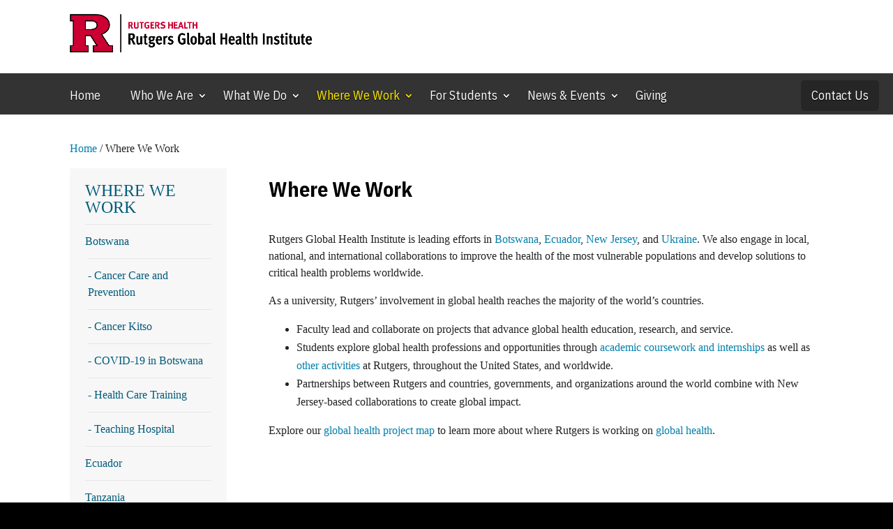

--- FILE ---
content_type: text/html; charset=UTF-8
request_url: https://globalhealth.rutgers.edu/where-we-work/
body_size: 23764
content:
<!DOCTYPE html>
<!--[if IE 6]><html id="ie6" lang="en-US"><![endif]-->
<!--[if IE 7]><html id="ie7" lang="en-US"><![endif]-->
<!--[if IE 8]><html id="ie8" lang="en-US"><![endif]-->
<!--[if !(IE 6) | !(IE 7) | !(IE 8)  ]><!-->
<html lang="en-US">
<!--<![endif]-->
<head>
<!-- Google tag (gtag.js) -->
<script async src="https://www.googletagmanager.com/gtag/js?id=G-RRJFQ9KQR6"></script>
<script>
  window.dataLayer = window.dataLayer || [];
  function gtag(){dataLayer.push(arguments);}
  gtag('js', new Date());

  gtag('config', 'G-RRJFQ9KQR6');
</script>
  <meta charset="UTF-8">
        <meta http-equiv="X-UA-Compatible" content="IE=edge">
  <link rel="pingback" href="https://globalhealth.rutgers.edu/xmlrpc.php">

    <!--[if lt IE 9]>
    <script src="https://globalhealth.rutgers.edu/wp-content/themes/Divi/js/html5.js"></script>
  <![endif]-->

  <script>
    document.documentElement.className = 'js';
  </script>

  <!-- Global site tag (gtag.js) - Google Analytics -->
<script async src="https://www.googletagmanager.com/gtag/js?id=UA-103024496-5"></script>
<script>
    window.dataLayer = window.dataLayer || [];
    function gtag() {
        dataLayer.push(arguments);
    }
    gtag('js', new Date());

    gtag('config', 'UA-103024496-5', { 'anonymize_ip': false } );
</script>
<meta name='robots' content='index, follow, max-image-preview:large, max-snippet:-1, max-video-preview:-1' />
<script type="text/javascript">
			let jqueryParams=[],jQuery=function(r){return jqueryParams=[...jqueryParams,r],jQuery},$=function(r){return jqueryParams=[...jqueryParams,r],$};window.jQuery=jQuery,window.$=jQuery;let customHeadScripts=!1;jQuery.fn=jQuery.prototype={},$.fn=jQuery.prototype={},jQuery.noConflict=function(r){if(window.jQuery)return jQuery=window.jQuery,$=window.jQuery,customHeadScripts=!0,jQuery.noConflict},jQuery.ready=function(r){jqueryParams=[...jqueryParams,r]},$.ready=function(r){jqueryParams=[...jqueryParams,r]},jQuery.load=function(r){jqueryParams=[...jqueryParams,r]},$.load=function(r){jqueryParams=[...jqueryParams,r]},jQuery.fn.ready=function(r){jqueryParams=[...jqueryParams,r]},$.fn.ready=function(r){jqueryParams=[...jqueryParams,r]};</script>
	<!-- This site is optimized with the Yoast SEO plugin v26.7 - https://yoast.com/wordpress/plugins/seo/ -->
	<title>Where We Work |</title>
	<meta name="description" content="Rutgers University&#039;s involvement in global health reaches the majority of the world’s countries. Faculty lead and collaborate on projects that advance global health education, research, and service. Students explore global health professions and opportunities through academic coursework, co-curricular experiences, and volunteer efforts throughout the United States and worldwide. Partnerships between Rutgers and countries, governments, and organizations around the world combine with New Jersey-based collaborations to create global impact." />
	<link rel="canonical" href="https://globalhealth.rutgers.edu/where-we-work/" />
	<meta property="og:locale" content="en_US" />
	<meta property="og:type" content="article" />
	<meta property="og:title" content="Where We Work |" />
	<meta property="og:description" content="Rutgers University&#039;s involvement in global health reaches the majority of the world’s countries. Faculty lead and collaborate on projects that advance global health education, research, and service. Students explore global health professions and opportunities through academic coursework, co-curricular experiences, and volunteer efforts throughout the United States and worldwide. Partnerships between Rutgers and countries, governments, and organizations around the world combine with New Jersey-based collaborations to create global impact." />
	<meta property="og:url" content="https://globalhealth.rutgers.edu/where-we-work/" />
	<meta property="article:publisher" content="https://facebook.com/RutgersGHI" />
	<meta property="article:modified_time" content="2024-06-28T17:25:26+00:00" />
	<meta property="og:image" content="https://globalhealth.rutgers.edu/wp-content/uploads/global-health-events-rutgers-global-health-institute.jpg" />
	<meta property="og:image:width" content="1920" />
	<meta property="og:image:height" content="1281" />
	<meta property="og:image:type" content="image/jpeg" />
	<meta name="twitter:card" content="summary_large_image" />
	<meta name="twitter:site" content="@RutgersGHI" />
	<meta name="twitter:label1" content="Est. reading time" />
	<meta name="twitter:data1" content="3 minutes" />
	<script type="application/ld+json" class="yoast-schema-graph">{"@context":"https://schema.org","@graph":[{"@type":"WebPage","@id":"https://globalhealth.rutgers.edu/where-we-work/","url":"https://globalhealth.rutgers.edu/where-we-work/","name":"Where We Work |","isPartOf":{"@id":"https://globalhealth.rutgers.edu/#website"},"datePublished":"2019-04-03T14:58:07+00:00","dateModified":"2024-06-28T17:25:26+00:00","description":"Rutgers University's involvement in global health reaches the majority of the world’s countries. Faculty lead and collaborate on projects that advance global health education, research, and service. Students explore global health professions and opportunities through academic coursework, co-curricular experiences, and volunteer efforts throughout the United States and worldwide. Partnerships between Rutgers and countries, governments, and organizations around the world combine with New Jersey-based collaborations to create global impact.","breadcrumb":{"@id":"https://globalhealth.rutgers.edu/where-we-work/#breadcrumb"},"inLanguage":"en-US","potentialAction":[{"@type":"ReadAction","target":["https://globalhealth.rutgers.edu/where-we-work/"]}]},{"@type":"BreadcrumbList","@id":"https://globalhealth.rutgers.edu/where-we-work/#breadcrumb","itemListElement":[{"@type":"ListItem","position":1,"name":"Home","item":"https://globalhealth.rutgers.edu/"},{"@type":"ListItem","position":2,"name":"Where We Work"}]},{"@type":"WebSite","@id":"https://globalhealth.rutgers.edu/#website","url":"https://globalhealth.rutgers.edu/","name":"","description":"Rutgers University","potentialAction":[{"@type":"SearchAction","target":{"@type":"EntryPoint","urlTemplate":"https://globalhealth.rutgers.edu/?s={search_term_string}"},"query-input":{"@type":"PropertyValueSpecification","valueRequired":true,"valueName":"search_term_string"}}],"inLanguage":"en-US"}]}</script>
	<!-- / Yoast SEO plugin. -->


<link rel='dns-prefetch' href='//fonts.googleapis.com' />
<link rel="alternate" type="application/rss+xml" title=" &raquo; Feed" href="https://globalhealth.rutgers.edu/feed/" />
<link rel="alternate" type="application/rss+xml" title=" &raquo; Comments Feed" href="https://globalhealth.rutgers.edu/comments/feed/" />
<link rel="alternate" title="oEmbed (JSON)" type="application/json+oembed" href="https://globalhealth.rutgers.edu/wp-json/oembed/1.0/embed?url=https%3A%2F%2Fglobalhealth.rutgers.edu%2Fwhere-we-work%2F" />
<link rel="alternate" title="oEmbed (XML)" type="text/xml+oembed" href="https://globalhealth.rutgers.edu/wp-json/oembed/1.0/embed?url=https%3A%2F%2Fglobalhealth.rutgers.edu%2Fwhere-we-work%2F&#038;format=xml" />
<meta content="Rutgers University Unit/Department Website - Divi Child Theme v.1.0.0" name="generator"/><style id='wp-img-auto-sizes-contain-inline-css' type='text/css'>
img:is([sizes=auto i],[sizes^="auto," i]){contain-intrinsic-size:3000px 1500px}
.menu li.et-hover>ul,.nav li.et-hover>ul{opacity:1!important;visibility:visible!important}.da11y-submenu-show{visibility:visible!important}
.keyboard-outline{outline-style:solid!important;outline-width:2px!important;-webkit-transition:none!important;transition:none!important}a[role=tab].keyboard-outline,button:active.keyboard-outline,button:focus.keyboard-outline,input:active.keyboard-outline,input:focus.keyboard-outline{outline-offset:-5px}.et-search-form input:focus.keyboard-outline{padding-left:15px;padding-right:15px}.et_pb_tab{-webkit-animation:none!important;animation:none!important}.et_pb_scroll_top.et-visible:focus{outline-color:Highlight;outline-style:solid;outline-width:2px}@media (-webkit-min-device-pixel-ratio:0){.et_pb_scroll_top.et-visible:focus{outline-color:-webkit-focus-ring-color;outline-style:auto}}
.et_pb_contact_form_label,.et_pb_search .screen-reader-text,.et_pb_social_media_follow_network_name,.widget_search .screen-reader-text{display:block!important}.da11y-screen-reader-text,.et_pb_contact_form_label,.et_pb_search .screen-reader-text,.et_pb_social_media_follow_network_name,.widget_search .screen-reader-text{clip:rect(1px,1px,1px,1px);-webkit-font-smoothing:subpixel-antialiased;font-family:-apple-system,BlinkMacSystemFont,Segoe UI,Roboto,Oxygen-Sans,Ubuntu,Cantarell,Helvetica Neue,sans-serif;font-size:1em;font-weight:600;height:1px;letter-spacing:normal;line-height:normal;overflow:hidden;position:absolute!important;text-shadow:none;text-transform:none;width:1px}.da11y-screen-reader-text:focus{clip:auto!important;background:#f1f1f1;-webkit-box-shadow:0 0 2px 2px rgba(0,0,0,.6);box-shadow:0 0 2px 2px rgba(0,0,0,.6);color:#00547a;display:block;height:auto;left:5px;padding:15px 23px 14px;text-decoration:none;top:7px;width:auto;z-index:1000000}
/*# sourceURL=wp-img-auto-sizes-contain-inline-css */
</style>
<link rel='stylesheet' id='worldcountries-html5-map-style-css' href='https://globalhealth.rutgers.edu/wp-content/plugins/worldcountrieshtmlmap/static/css/map.css?ver=6.9' type='text/css' media='all' />
<link rel='stylesheet' id='et_monarch-css-css' href='https://globalhealth.rutgers.edu/wp-content/plugins/monarch/css/style.css?ver=1.4.14' type='text/css' media='all' />
<link rel='stylesheet' id='et-gf-open-sans-css' href='https://fonts.googleapis.com/css?family=Open+Sans:400,700' type='text/css' media='all' />
<link rel='stylesheet' id='et-builder-googlefonts-cached-css' href='https://fonts.googleapis.com/css?family=IBM+Plex+Sans+Condensed:100,100italic,200,200italic,300,300italic,regular,italic,500,500italic,600,600italic,700,700italic|Open+Sans:300,300italic,regular,italic,600,600italic,700,700italic,800,800italic&#038;subset=latin,latin-ext,vietnamese,cyrillic,cyrillic-ext,greek,greek-ext&#038;display=swap' type='text/css' media='all' />
<link rel='stylesheet' id='divi-style-parent-css' href='https://globalhealth.rutgers.edu/wp-content/themes/Divi/style-static.min.css?ver=4.27.1' type='text/css' media='all' />
<link rel='stylesheet' id='divi-style-css' href='https://globalhealth.rutgers.edu/wp-content/themes/ru-unit-divi/style.css?ver=4.27.1' type='text/css' media='all' />
<script type="text/javascript" src="https://globalhealth.rutgers.edu/wp-includes/js/jquery/jquery.min.js?ver=3.7.1" id="jquery-core-js"></script>
<script type="text/javascript" src="https://globalhealth.rutgers.edu/wp-includes/js/jquery/jquery-migrate.min.js?ver=3.4.1" id="jquery-migrate-js"></script>
<script type="text/javascript" id="jquery-js-after">
/* <![CDATA[ */
jqueryParams.length&&$.each(jqueryParams,function(e,r){if("function"==typeof r){var n=String(r);n.replace("$","jQuery");var a=new Function("return "+n)();$(document).ready(a)}});
//# sourceURL=jquery-js-after
/* ]]> */
</script>
<script type="text/javascript" src="https://globalhealth.rutgers.edu/wp-content/plugins/worldcountrieshtmlmap/static/js/jquery.nicescroll.js?ver=6.9" id="worldcountries-html5-map-nicescroll-js"></script>
<script type="text/javascript" id="ga_events_main_script-js-extra">
/* <![CDATA[ */
var ga_options = {"link_clicks_delay":"120","gtm":"0","anonymizeip":"0","advanced":"0","snippet_type":"gst","tracking_id":"UA-103024496-5","gtm_id":"","domain":"","scroll_elements":[],"click_elements":[{"name":"rutgers-global-seed-grants-application-2022-button","type":"id","category":"Go to external webpage","action":"click","label":"click button - Apply online by January 28 (Rutgers Global application)","value":"","bounce":"true"},{"name":"rutgers-global-seed-grants-application-2022","type":"id","category":"Go to external webpage","action":"click","label":"click embedded hyperlink - this Qualtrics portal (Rutgers Global application)","value":"","bounce":"true"},{"name":"rutgers-global-grants-webpage","type":"id","category":"Go to external webpage","action":"click","label":"click embedded hyperlink - Click to visit the Rutgers Global Grants webpage","value":"","bounce":"true"},{"name":"seed-grants-2022-app-guidelines","type":"id","category":"Download PDF","action":"click","label":"click embedded hyperlink to download PDF of application guidelines","value":"","bounce":"true"},{"name":"for-students-global-health-experiences-influence-new-grads-direction","type":"id","category":"Go to other RGHI content","action":"click","label":"click button - Read about three grads' experiences","value":"","bounce":"true"},{"name":"story-2021-05-11-what-is-global-health","type":"id","category":"Go to other RGHI content","action":"click","label":"click 'global health' in paragraph - What Is Global Health webpage","value":"","bounce":"true"},{"name":"rawal-in-nepal-a-new-generation-of-health-risks","type":"id","category":"Go to other RGHI content","action":"click","label":"click headline in bio narrative - In Nepal, A New Generation of Health Risks","value":"","bounce":"true"},{"name":"lyons-a-global-demand-for-supply-chain-skills","type":"id","category":"Go to other RGHI content","action":"click","label":"click headline in bio narrative - A Global Demand for Supply Chain Skills","value":"","bounce":"true"},{"name":"lyons-the-world-according-to-covid-19","type":"id","category":"Go to other RGHI content","action":"click","label":"click headline in bio narrative - The World According to COVID-19","value":"","bounce":"true"},{"name":"sule-addressing-barriers-to-surgical-care-in-rural-ghana","type":"id","category":"Go to other RGHI content","action":"click","label":"click headline in bio narrative - Addressing Barriers to Surgical Care in Rural Ghana","value":"","bounce":"true"},{"name":"sule-real-world-of-global-health","type":"id","category":"Go to other RGHI content","action":"click","label":"click headline in bio narrative - Real World of Global Health","value":"","bounce":"true"},{"name":"gennaro-feature","type":"id","category":"Go to other RGHI content","action":"click","label":"click headline in bio narrative - Applying Science Where It's Needed Most","value":"","bounce":"true"},{"name":"subscribe-home","type":"id","category":"Go to newsletter subscription webpage","action":"click","label":"click Subscribe button in CTA","value":"","bounce":"true"},{"name":"where-page-4","type":"id","category":"Pagination","action":"click to next page","label":"click Silver Linings on pg 3","value":"","bounce":"true"},{"name":"where-page-3","type":"id","category":"Pagination","action":"click to next page","label":"click When Global Meets Local on pg 2","value":"","bounce":"true"},{"name":"where-page-2","type":"id","category":"Pagination","action":"click to next page","label":"click Trust Issues on pg 1","value":"","bounce":"true"},{"name":"course-inventory","type":"id","category":"course-inventory","action":"Download","label":"Event Tracking courses link","value":"","bounce":"true"},{"name":"courses","type":"id","category":"View global health courses","action":"Download","label":"Event Tracking courses button","value":"","bounce":"true"}],"download_tracking_type":["pdf","mp3","pptx","docx"],"force_snippet":"none"};
var gaePlaceholders = {"is_front_page":"","page_title":"Where We Work"};
//# sourceURL=ga_events_main_script-js-extra
/* ]]> */
</script>
<script type="text/javascript" src="https://globalhealth.rutgers.edu/wp-content/plugins/wp-google-analytics-events/js/main.js?ver=1.0" id="ga_events_main_script-js"></script>
<link rel="https://api.w.org/" href="https://globalhealth.rutgers.edu/wp-json/" /><link rel="alternate" title="JSON" type="application/json" href="https://globalhealth.rutgers.edu/wp-json/wp/v2/pages/9196" /><link rel="EditURI" type="application/rsd+xml" title="RSD" href="https://globalhealth.rutgers.edu/xmlrpc.php?rsd" />
<meta name="generator" content="WordPress 6.9" />
<link rel='shortlink' href='https://globalhealth.rutgers.edu/?p=9196' />
<meta name="viewport" content="width=device-width, initial-scale=1.0" /><style type="text/css" id="et-social-custom-css">
				 
			</style><script type="text/javascript" src="//cdn.polyfill.io/v2/polyfill.min.js"></script><link href="https://use.fontawesome.com/releases/v5.0.7/css/all.css" rel="stylesheet">

<!-- Global site tag (gtag.js) - Google Analytics -->
<script async src="https://www.googletagmanager.com/gtag/js?id=UA-103024496-5"></script>
<script>
  window.dataLayer = window.dataLayer || [];
  function gtag(){dataLayer.push(arguments);}
  gtag('js', new Date());

  gtag('config', 'UA-103024496-5');
</script>


<script>
jQuery(function($){
    $('.et_pb_accordion .et_pb_toggle_open').addClass('et_pb_toggle_close').removeClass('et_pb_toggle_open');
    $('.et_pb_accordion .et_pb_toggle').click(function() {    
      $this = $(this);
      setTimeout(function(){
      $this.closest('.et_pb_accordion').removeClass('et_pb_accordion_toggling');     
},700);
    });
});
</script>

<link rel="icon" href="https://globalhealth.rutgers.edu/wp-content/uploads/cropped-Rutgers-R-Shield-1-3-32x32.png" sizes="32x32" />
<link rel="icon" href="https://globalhealth.rutgers.edu/wp-content/uploads/cropped-Rutgers-R-Shield-1-3-192x192.png" sizes="192x192" />
<link rel="apple-touch-icon" href="https://globalhealth.rutgers.edu/wp-content/uploads/cropped-Rutgers-R-Shield-1-3-180x180.png" />
<meta name="msapplication-TileImage" content="https://globalhealth.rutgers.edu/wp-content/uploads/cropped-Rutgers-R-Shield-1-3-270x270.png" />
<style id="et-divi-customizer-global-cached-inline-styles">body,.et_pb_column_1_2 .et_quote_content blockquote cite,.et_pb_column_1_2 .et_link_content a.et_link_main_url,.et_pb_column_1_3 .et_quote_content blockquote cite,.et_pb_column_3_8 .et_quote_content blockquote cite,.et_pb_column_1_4 .et_quote_content blockquote cite,.et_pb_blog_grid .et_quote_content blockquote cite,.et_pb_column_1_3 .et_link_content a.et_link_main_url,.et_pb_column_3_8 .et_link_content a.et_link_main_url,.et_pb_column_1_4 .et_link_content a.et_link_main_url,.et_pb_blog_grid .et_link_content a.et_link_main_url,body .et_pb_bg_layout_light .et_pb_post p,body .et_pb_bg_layout_dark .et_pb_post p{font-size:16px}.et_pb_slide_content,.et_pb_best_value{font-size:18px}body{color:#222222}h1,h2,h3,h4,h5,h6{color:#000000}body{line-height:1.5em}body,.et_pb_column_1_2 .et_quote_content blockquote cite,.et_pb_column_1_2 .et_link_content a.et_link_main_url,.et_pb_column_1_3 .et_quote_content blockquote cite,.et_pb_column_3_8 .et_quote_content blockquote cite,.et_pb_column_1_4 .et_quote_content blockquote cite,.et_pb_blog_grid .et_quote_content blockquote cite,.et_pb_column_1_3 .et_link_content a.et_link_main_url,.et_pb_column_3_8 .et_link_content a.et_link_main_url,.et_pb_column_1_4 .et_link_content a.et_link_main_url,.et_pb_blog_grid .et_link_content a.et_link_main_url,body .et_pb_bg_layout_light .et_pb_post p,body .et_pb_bg_layout_dark .et_pb_post p{font-weight:400}.et_pb_slide_content,.et_pb_best_value{font-weight:400}#et_search_icon:hover,.mobile_menu_bar:before,.mobile_menu_bar:after,.et_toggle_slide_menu:after,.et-social-icon a:hover,.et_pb_sum,.et_pb_pricing li a,.et_pb_pricing_table_button,.et_overlay:before,.entry-summary p.price ins,.et_pb_member_social_links a:hover,.et_pb_widget li a:hover,.et_pb_filterable_portfolio .et_pb_portfolio_filters li a.active,.et_pb_filterable_portfolio .et_pb_portofolio_pagination ul li a.active,.et_pb_gallery .et_pb_gallery_pagination ul li a.active,.wp-pagenavi span.current,.wp-pagenavi a:hover,.nav-single a,.tagged_as a,.posted_in a{color:#007fac}.et_pb_contact_submit,.et_password_protected_form .et_submit_button,.et_pb_bg_layout_light .et_pb_newsletter_button,.comment-reply-link,.form-submit .et_pb_button,.et_pb_bg_layout_light .et_pb_promo_button,.et_pb_bg_layout_light .et_pb_more_button,.et_pb_contact p input[type="checkbox"]:checked+label i:before,.et_pb_bg_layout_light.et_pb_module.et_pb_button{color:#007fac}.footer-widget h4{color:#007fac}.et-search-form,.nav li ul,.et_mobile_menu,.footer-widget li:before,.et_pb_pricing li:before,blockquote{border-color:#007fac}.et_pb_counter_amount,.et_pb_featured_table .et_pb_pricing_heading,.et_quote_content,.et_link_content,.et_audio_content,.et_pb_post_slider.et_pb_bg_layout_dark,.et_slide_in_menu_container,.et_pb_contact p input[type="radio"]:checked+label i:before{background-color:#007fac}a{color:#007fac}#main-header .nav li ul{background-color:#727272}.et_secondary_nav_enabled #page-container #top-header{background-color:#ffffff!important}#et-secondary-nav li ul{background-color:#ffffff}.et_header_style_centered .mobile_nav .select_page,.et_header_style_split .mobile_nav .select_page,.et_nav_text_color_light #top-menu>li>a,.et_nav_text_color_dark #top-menu>li>a,#top-menu a,.et_mobile_menu li a,.et_nav_text_color_light .et_mobile_menu li a,.et_nav_text_color_dark .et_mobile_menu li a,#et_search_icon:before,.et_search_form_container input,span.et_close_search_field:after,#et-top-navigation .et-cart-info{color:#ffffff}.et_search_form_container input::-moz-placeholder{color:#ffffff}.et_search_form_container input::-webkit-input-placeholder{color:#ffffff}.et_search_form_container input:-ms-input-placeholder{color:#ffffff}#top-header,#top-header a,#et-secondary-nav li li a,#top-header .et-social-icon a:before{font-size:16px}#top-menu li a{font-size:18px}body.et_vertical_nav .container.et_search_form_container .et-search-form input{font-size:18px!important}#top-menu li a,.et_search_form_container input{font-weight:bold;font-style:normal;text-transform:none;text-decoration:none}.et_search_form_container input::-moz-placeholder{font-weight:bold;font-style:normal;text-transform:none;text-decoration:none}.et_search_form_container input::-webkit-input-placeholder{font-weight:bold;font-style:normal;text-transform:none;text-decoration:none}.et_search_form_container input:-ms-input-placeholder{font-weight:bold;font-style:normal;text-transform:none;text-decoration:none}#main-footer{background-color:#1a1a1a}#footer-widgets .footer-widget a,#footer-widgets .footer-widget li a,#footer-widgets .footer-widget li a:hover{color:#999999}#main-footer .footer-widget h4,#main-footer .widget_block h1,#main-footer .widget_block h2,#main-footer .widget_block h3,#main-footer .widget_block h4,#main-footer .widget_block h5,#main-footer .widget_block h6{color:#ffffff}.footer-widget li:before{border-color:#333333}.footer-widget,.footer-widget li,.footer-widget li a,#footer-info{font-size:14px}.footer-widget .et_pb_widget div,.footer-widget .et_pb_widget ul,.footer-widget .et_pb_widget ol,.footer-widget .et_pb_widget label{line-height:1.7em}#et-footer-nav{background-color:#000000}.bottom-nav,.bottom-nav a,.bottom-nav li.current-menu-item a{color:#ffffff}#et-footer-nav .bottom-nav li.current-menu-item a{color:#ffffff}.bottom-nav,.bottom-nav a{font-size:27px}#footer-bottom .et-social-icon a{color:#ffffff}h1,h2,h3,h4,h5,h6,.et_quote_content blockquote p,.et_pb_slide_description .et_pb_slide_title{font-weight:bold;font-style:normal;text-transform:none;text-decoration:none}@media only screen and (min-width:981px){.et_pb_section{padding:2% 0}.et_pb_fullwidth_section{padding:0}.et_pb_row{padding:1% 0}#main-footer .footer-widget h4,#main-footer .widget_block h1,#main-footer .widget_block h2,#main-footer .widget_block h3,#main-footer .widget_block h4,#main-footer .widget_block h5,#main-footer .widget_block h6{font-size:16px}.et_header_style_left #et-top-navigation,.et_header_style_split #et-top-navigation{padding:20px 0 0 0}.et_header_style_left #et-top-navigation nav>ul>li>a,.et_header_style_split #et-top-navigation nav>ul>li>a{padding-bottom:20px}.et_header_style_split .centered-inline-logo-wrap{width:39px;margin:-39px 0}.et_header_style_split .centered-inline-logo-wrap #logo{max-height:39px}.et_pb_svg_logo.et_header_style_split .centered-inline-logo-wrap #logo{height:39px}.et_header_style_centered #top-menu>li>a{padding-bottom:7px}.et_header_style_slide #et-top-navigation,.et_header_style_fullscreen #et-top-navigation{padding:11px 0 11px 0!important}.et_header_style_centered #main-header .logo_container{height:39px}#logo{max-height:50%}.et_pb_svg_logo #logo{height:50%}.et_header_style_centered.et_hide_primary_logo #main-header:not(.et-fixed-header) .logo_container,.et_header_style_centered.et_hide_fixed_logo #main-header.et-fixed-header .logo_container{height:7.02px}.et_fixed_nav #page-container .et-fixed-header#top-header{background-color:#ffffff!important}.et_fixed_nav #page-container .et-fixed-header#top-header #et-secondary-nav li ul{background-color:#ffffff}.et-fixed-header #top-menu a,.et-fixed-header #et_search_icon:before,.et-fixed-header #et_top_search .et-search-form input,.et-fixed-header .et_search_form_container input,.et-fixed-header .et_close_search_field:after,.et-fixed-header #et-top-navigation .et-cart-info{color:#ffffff!important}.et-fixed-header .et_search_form_container input::-moz-placeholder{color:#ffffff!important}.et-fixed-header .et_search_form_container input::-webkit-input-placeholder{color:#ffffff!important}.et-fixed-header .et_search_form_container input:-ms-input-placeholder{color:#ffffff!important}}@media only screen and (min-width:1350px){.et_pb_row{padding:13px 0}.et_pb_section{padding:27px 0}.single.et_pb_pagebuilder_layout.et_full_width_page .et_post_meta_wrapper{padding-top:40px}.et_pb_fullwidth_section{padding:0}}h1,h1.et_pb_contact_main_title,.et_pb_title_container h1{font-weight:600}h2,.product .related h2,.et_pb_column_1_2 .et_quote_content blockquote p{font-weight:600}h3{font-weight:600}h4,.et_pb_circle_counter h3,.et_pb_number_counter h3,.et_pb_column_1_3 .et_pb_post h2,.et_pb_column_1_4 .et_pb_post h2,.et_pb_blog_grid h2,.et_pb_column_1_3 .et_quote_content blockquote p,.et_pb_column_3_8 .et_quote_content blockquote p,.et_pb_column_1_4 .et_quote_content blockquote p,.et_pb_blog_grid .et_quote_content blockquote p,.et_pb_column_1_3 .et_link_content h2,.et_pb_column_3_8 .et_link_content h2,.et_pb_column_1_4 .et_link_content h2,.et_pb_blog_grid .et_link_content h2,.et_pb_column_1_3 .et_audio_content h2,.et_pb_column_3_8 .et_audio_content h2,.et_pb_column_1_4 .et_audio_content h2,.et_pb_blog_grid .et_audio_content h2,.et_pb_column_3_8 .et_pb_audio_module_content h2,.et_pb_column_1_3 .et_pb_audio_module_content h2,.et_pb_gallery_grid .et_pb_gallery_item h3,.et_pb_portfolio_grid .et_pb_portfolio_item h2,.et_pb_filterable_portfolio_grid .et_pb_portfolio_item h2{font-weight:600}h5{font-weight:600}h6{font-weight:600}.et_pb_slide_description .et_pb_slide_title{font-weight:600}.et_pb_gallery_grid .et_pb_gallery_item h3,.et_pb_portfolio_grid .et_pb_portfolio_item h2,.et_pb_filterable_portfolio_grid .et_pb_portfolio_item h2,.et_pb_column_1_4 .et_pb_audio_module_content h2{font-weight:600}	h1,h2,h3,h4,h5,h6{font-family:'IBM Plex Sans Condensed',Helvetica,Arial,Lucida,sans-serif}body,input,textarea,select{font-family:'Georgia',Georgia,"Times New Roman",serif}.et_pb_button{font-family:'Open Sans',Helvetica,Arial,Lucida,sans-serif;font-weight:300}#main-header,#et-top-navigation{font-family:'IBM Plex Sans Condensed',Helvetica,Arial,Lucida,sans-serif}#top-header .container{font-family:'Open Sans',Helvetica,Arial,Lucida,sans-serif;font-weight:300}input.asp_school_checkbox{pointer-events:none}@media only screen and (min-width:981px){.archive .et_pb_row.et_pb_row_1.et_pb_row_1-4_3-4{display:grid;grid-template-columns:300px 1fr;gap:30px}}#main-header>.container{max-width:100%!important;width:100%!important;padding-left:0!important;padding-right:0!important}#main-header .logo_container img#logo{content:url('https://globalhealth.rutgers.edu/wp-content/uploads/RHRGHI_H_RED_BLACK_RGB.png')!important;max-height:55px!important;height:55px!important;width:auto!important;margin:0!important;padding:0!important}#main-header .logo_container{padding-top:20px!important;padding-bottom:0px!important;padding-left:100px!important;margin:0!important}#main-header{padding-top:0!important;padding-bottom:0!important;min-height:40px!important;height:auto!important;background-color:#ffffff!important}#main-header .site-title{font-family:'IBM Plex Sans Condensed',sans-serif!important;font-size:1.1rem!important;font-weight:600!important;line-height:1.2!important;padding-left:10px!important;color:#cc0033!important;margin:0!important}#et-top-navigation{width:100%!important}#et-top-navigation .container,#top-menu-nav{max-width:100%!important;width:100%!important;padding-left:80px!important;padding-right:20px!important}#et-top-navigation nav,#et-top-menu,#et_mobile_nav_menu{max-width:100%!important;width:100%!important}#et-info,#et-info a{font-family:'IBM Plex Sans Condensed',sans-serif!important;font-size:14px!important;font-weight:400!important;letter-spacing:0.3px}.archive div.asp_sb.asp_sb_1.searchsettings form,.archive div.asp_sb.asp_sb_1.searchsettings form,.archive div.asp_sb.asp_sb_1.searchsettings form{display:grid}#ajaxsearchprosettings1_1.searchsettings .asp_option_inner .asp_option_checkbox:after,#ajaxsearchprosettings1_2.searchsettings .asp_option_inner .asp_option_checkbox:after,#ajaxsearchprobsettings1_1.searchsettings .asp_option_inner .asp_option_checkbox:after,#ajaxsearchprobsettings1_2.searchsettings .asp_option_inner .asp_option_checkbox:after,div.asp_sb.asp_sb_1.searchsettings .asp_option_inner .asp_option_checkbox:after,div.asp_s.asp_s_1.searchsettings .asp_option_inner .asp_option_checkbox:after{display:none!important}.categoryfilter.asp_sett_scroll{gap:5px;display:grid}.archive .et_pb_column.et_pb_column_3_4.et_pb_column_2.et_pb_css_mix_blend_mode_passthrough{width:100%!important}.archive .et_pb_row.et_pb_row_1.et_pb_row_1-4_3-4{display:grid;gap:30px}div#nav_menu-39{min-width:250px}.archive div.asp_w.asp_sb.searchsettings .asp_option_inner{background:none}.asp_option_cat.asp_option.asp_option{gap:10px;display:flex;background:none}div.results{display:block!important;visibility:visible!important;opacity:1!important}div.asp_w.asp_s.searchsettings .asp_label,div.asp_w.asp_sb.searchsettings .asp_label{display:flex;align-items:flex-start;margin-bottom:5px;gap:10px}div.asp_w.asp_s.searchsettings input[type=radio],div.asp_w.asp_sb.searchsettings input[type=radio]{margin-top:6px}div.asp_w.asp_s.searchsettings .asp_label,div.asp_w.asp_sb.searchsettings .asp_label+br{display:none}h2.wsp-pages-title{display:none}@media (max-width:767px){h1.entry-title{font-size:44px!important;padding:0px 0!important}.et_pb_column{margin-bottom:-10px!important}}.et_social_inline.et_social_mobile_on.et_social_inline_top{margin-bottom:0px!important}.et_pb_section{padding:0!important}.et_pb_row.et_pb_row_0{padding-top:0!important}li.indent-menu{margin-left:4px!important}.indent-menu a:before{content:"- "}.homepage-event-list .ru-date-box span.event-day{display:inline-block;font-size:36px;white-space:nowrap;overflow:hidden;max-width:2ch}.event-gallery img{max-width:85%!important}@media only screen and (min-width:768px){.custom_blog .et_pb_post{min-height:510px;max-height:510px}.custom_blog .et_pb_post p{overflow:hidden;display:block;display:-webkit-box;-webkit-line-clamp:6;-webkit-box-orient:vertical;text-overflow:ellipsis}.et_pb_blog_grid .et_pb_image_container img{min-width:100%;max-width:100%;margin-bottom:10px;height:auto}}.wp-caption p.wp-caption-text{float:right!important}.et_pb_post{margin-bottom:20px!important}.jBox-container{width:65%;margin:auto}#footer-widgets .footer-widget .et-social-icons li{margin-left:0px;margin-right:10px;margin-top:18px}.tax-faculty_type article{clear:both;margin:30px 0!important;overflow:hidden}.et_pb_gutters3.et_pb_footer_columns4 .footer-widget .fwidget{margin-bottom:4%}.et_pb_gutters3 .footer-widget{margin:0 1% 5.5% 0!important}.et_pb_gutters3.et_pb_footer_columns4 .footer-widget{width:24%!important}.et_pb_gutters3.et_pb_footer_columns4 .footer-widget .fwidget{margin-bottom:10%}.et-social-icons{float:none}.et-social-facebook a.icon:before{content:"\e093";font-size:24px;color:#fff}.et-social-twitter a.icon:before{content:"\e094";font-size:24px;color:#fff}footer-widget h4{color:white!important}.et_pb_image_container img,.et_pb_post a img{max-width:25%;vertical-align:bottom;text-align:center;float:left;margin-right:3%}.datepicker.dropdown-menu{z-index:1000!important}.datepicker-months table{width:100%}.tribe-events-schedule h2{padding-bottom:0px}.homepage-event-list ul{list-style-type:none}#tribe-events-pg-template{padding-top:35px!important;padding-bottom:30px!important}.homepage-event-list .ru-date-box{width:18%!important}h4{font-weight:400!important;line-height:1.2!important}#tribe-events-content a,.tribe-events-event-meta a{color:#0ea0d7;text-decoration:none}.tribe-events-calendar td.tribe-events-present div[id*=tribe-events-daynum-],.tribe-events-calendar td.tribe-events-present div[id*=tribe-events-daynum-]>a{color:#fff!important}h3.tribe-events-month-event-title{color:#333!important}#tribe-events-content a,.tribe-events-event-meta a{color:#000!important}.tribe-events-calendar tr{background-color:#fff!important}#tribe-events .tribe-events-button,.tribe-events-button{background-color:#fff!important}#tribe-bar-form .tribe-bar-submit input[type=submit]{background:#333!important}.tribe-events-othermonth .tribe-events-month-event-title,.tribe-events-othermonth div[id*=tribe-events-daynum-]{opacity:1!important}.breadcrumb{padding-top:5px!important}.et_pb_slider_0 .et_pb_slide .et_pb_slide_description{}@media (max-width:480px){.et_pb_slider_0 .et_pb_slide .et_pb_slide_description{}}h2{font-weight:600!important;padding-bottom:22px}h3{padding-bottom:18px}.et_pb_team_member_image::before{display:none!important}.ru-staff--title{line-height:1.3em}table{border-collapse:collapse;width:40%}th,td{padding:8px;text-align:left;border-bottom:1px solid #ddd}tr:nth-child(even){background-color:#f2f2f2}tr:hover{background-color:#f5f5f5}#main-header .site-title span{padding-top:12px!important}h1:first-of-type{margin-top:15px;padding-bottom:15px;font-weight:bold}.ru-quote--narrow{}.ru-quote--narrow blockquote,.ru-quote--wide blockquote{border:0;margin:0;padding:0}.ru-quote--wide{border-top:3px double #ddd;border-bottom:3px double #ddd}.ru-quote--narrow blockquote p{padding:1em 0;font-size:20px;font-weight:400}.ru-quote--wide blockquote p{padding:1em 1em 0!important}.ru-quote cite{font-size:14px;color:#777;margin-top:0;padding-top:0}.ru-quote cite:before{content:"— "}.ru-slider--short .et_pb_slide>.et_pb_container{height:370px!important}.ru-slider--short .et_pb_slide_description{width:50%;margin:auto auto auto 50%;padding:0}.ru-slider--short .et_pb_slide_title{text-align:left;font-size:36px}.ru-banner{text-shadow:0 3px 10px rgba(0,0,0,0.2)}.et_pb_contact_submit{vertical-align:middle;color:#fff;Xpadding-right:2em;background-color:#c03;border-color:#c03}.et_pb_contact_submit:hover{color:#fff;background-color:#c03;border-color:#c03}X.et_pb_contact_submit::after{margin-left:0;opacity:1}body.home .breadcrumb{display:none}body.home .et_pb_section.et_pb_section_3{padding:0}.et_pb_team_member_description h4{padding:10px 0;font-size:23px}.et_pb_member_position{padding-bottom:0;color:#555}.et_pb_team_member_image{box-shadow:0 15px 10px -10px rgba(0,0,0,0.25);width:auto;Xpadding:10px;border:10px solid #eee;position:relative}.et_pb_team_member_image::before{content:"";position:absolute;Xtop:10px;Xleft:10px;width:100%;height:100%;box-shadow:inset 0 0 30px rgba(0,0,0,0.2)}.et_pb_team_member_description .fa{color:#ccc}.ds-slider-left.et_pb_slider .et_pb_container{float:left!important}@media (max-width:980px){.ds-slider-left.et_pb_slider .et_pb_container{float:left!important}}.ds-slider-left .et_pb_slide_description{text-align:left!important;padding:35% 8%}.ds-slider-left.et_pb_slider .et_pb_button{float:left!important}@media only screen and (min-width:981px){.et_pb_slider,.et_pb_slider .et_pb_container{height:425px!important}.et_pb_slider,.et_pb_slider .et_pb_slide{max-height:425px}.et_pb_slider .et_pb_slide_description{position:relative;top:25%;padding-top:0!important;padding-bottom:0!important;height:auto!important}.ru-blurb .et_pb_main_blurb_image{vertical-align:middle;Xwidth:240px}.ru-blurb .et-pb-icon-circle-border{box-shadow:0 5px 5px 0 rgba(0,0,0,0.2);border-color:rgba(0,127,172,0.2);background-color:#f5f5f5;border-width:1px;border-radius:50%;padding:25px}.ru-blurb .et_pb_blurb_content{max-width:100%}}.ru-fa .et-pb-icon{font-size:0;width:48px;height:48px;box-sizing:content-box}.ru-fa .et-pb-icon::after{font-family:"FontAwesome"!important;font-size:48px}.ru-fa-handshake-o .et-pb-icon::after{content:"\f2b5"}.ru-fa-briefcase .et-pb-icon::after{content:"\f0b1"}.ru-fa-bolt .et-pb-icon::after{content:"\f0e7"}.ru-fa-heartbeat .et-pb-icon::after{content:"\f21e"}.ru-fa-rocket .et-pb-icon::after{content:"\f135"}.ru-fa-university .et-pb-icon::after{content:"\f19c"}.ru-fa-book .et-pb-icon::after{content:"\f02d"}.ru-fa-handshake .et-pb-icon::after{content:"\f2b5"}.ru-fa-users .et-pb-icon::after{content:"\f0c0"}.ru-partner-logo .et_overlay.et_pb_inline_icon::before{opacity:0}#main-content .container-staff{padding-top:25px!important}#bio-details{float:left;display:inline-block;width:64%;margin:4% 0 10% 0}#bio-photo{float:right;display:inline-block;width:30%;text-align:left;margin-left:6%;margin-bottom:6%}.ru-heading--staff a{color:#007fac;font-weight:400}.ru-staff--name{margin-top:60px}.ru-staff--title{padding-top:10px}#bio-details{margin:0 0 10% 0}#ajaxsearchprobsettings1_1.searchsettings fieldset,#ajaxsearchprobsettings1_2.searchsettings fieldset,div.asp_sb.asp_sb_1.searchsettings fieldset{min-width:0}.asp_item_img{background-position:center}#menu-section-about-us>li:first-child,#menu-section-where-we-work>li:first-child,#menu-section-programs>li:first-child,#menu-section-ru-ready-for-work>li:first-child,#menu-section-get-involved>li:first-child,#menu-section-partners>li:first-child,#menu-section-for-students>li:first-child{margin:0;padding:0;border:0}#menu-section-about-us>li:first-child>a,#menu-section-where-we-work>li:first-child,#menu-section-programs>li:first-child>a,#menu-section-ru-ready-for-work>li:first-child>a,#menu-section-get-involved>li:first-child>a,#menu-section-partners>li:first-child>a,#menu-section-for-students>li:first-child>a{color:#333;font-weight:300;font-size:1.5em;text-transform:uppercase}.widget_nav_menu ul.menu>li.menu-item-has-children>a:before{left:2px}.et_pb_sidebar_0>.widget_nav_menu{padding:20px 22px!important;color:#005b7b!important}.et_pb_sidebar_0>.widget_nav_menu li.current-menu-item a{font-weight:300;color:#000}.ru-slogan p{padding-bottom:0}.ru-slogan a{font-weight:400;color:#fff}.ru-opportunities--list{padding:0 0 23px 1em;line-height:26px;list-style-type:disc}#ru-opportunity--page{padding-top:25px!important}.ru-opportunity--row{width:100%!important}#footer-info,#footer-info a{color:#fff}.breadcrumb{margin:0}.staff-description{margin:30px 0}.et_pb_team_member_image{width:220px!important}@media (max-width:480px){#bio-details{float:left;display:inline-block;width:100%;margin:4% 0 10% 0}#bio-photo{float:left!important;display:inline-block;width:100%!important;text-align:left;margin-left:6%;margin-bottom:6%}}#et-secondary-menu{display:inline-block!important}.ru-search__wrap{margin:0;display:inline-block;width:200px}.site-calendar{vertical-align:baseline;padding-top:8px;padding-bottom:8px;padding-right:12px;float:left}#top-menu li.current-menu-ancestor>a,#top-menu li.current-menu-item>a{opacity:1!important;color:#ffec00}#footer-info a{font-weight:400;color:#ffec00;opacity:1}#footer-info1 a{font-weight:400;color:#ffec00;opacity:1}#footer-info2 a{font-weight:400;color:#ffec00;opacity:1}#footer-info-copyright{color:#fff}#footer-info-rutgers{color:#fff}.ru-search__input{color:#fff!important;background-color:#000000!important}.et-search-form>input{background-color:#000000!important}.et-search-field{background-color:#000000!important}.et_slide_in_menu_container .et-search-field::-moz-placeholder{background-color:#000000!important}.et_slide_in_menu_container .et-search-field::-webkit-input-placeholder{background-color:#000000!important}.et_slide_in_menu_container .et-search-field:-ms-input-placeholder{background-color:#000000!important}.et_pb_sidebar_0>.widget_nav_menu li a{color:#005b7b!important}.ru-cta .et_pb_promo_button.et_pb_button{background-color:#fff!important}.ru-cta .et_pb_promo_button.et_pb_button a{color:#005b7b!important}a.filter-clear{color:#fff!important}#mc_embed_signup .button{background-color:#000!important}label.et_pb_search{border:none!important}#searchform__input{width:calc(70% - 100px)}.tribe-events-calendar td.tribe-events-past div[id*=tribe-events-daynum-],.tribe-events-calendar td.tribe-events-past div[id*=tribe-events-daynum-]>a{color:#000!important}#main-header .site-title{padding:0 25px!important}@media (max-width:840px){#main-header .site-title{width:auto!important;padding-left:20px!important}}@media (max-width:406px){#main-header .site-title{width:auto!important;padding-left:5px!important}}.tribe-common--breakpoint-medium.tribe-events .tribe-events-l-container{margin-top:-60px!important}</style>    <link rel="stylesheet" href="https://use.fontawesome.com/releases/v5.7.0/css/all.css" integrity="sha384-lZN37f5QGtY3VHgisS14W3ExzMWZxybE1SJSEsQp9S+oqd12jhcu+A56Ebc1zFSJ" crossorigin="anonymous">
<style id='global-styles-inline-css' type='text/css'>
:root{--wp--preset--aspect-ratio--square: 1;--wp--preset--aspect-ratio--4-3: 4/3;--wp--preset--aspect-ratio--3-4: 3/4;--wp--preset--aspect-ratio--3-2: 3/2;--wp--preset--aspect-ratio--2-3: 2/3;--wp--preset--aspect-ratio--16-9: 16/9;--wp--preset--aspect-ratio--9-16: 9/16;--wp--preset--color--black: #000000;--wp--preset--color--cyan-bluish-gray: #abb8c3;--wp--preset--color--white: #ffffff;--wp--preset--color--pale-pink: #f78da7;--wp--preset--color--vivid-red: #cf2e2e;--wp--preset--color--luminous-vivid-orange: #ff6900;--wp--preset--color--luminous-vivid-amber: #fcb900;--wp--preset--color--light-green-cyan: #7bdcb5;--wp--preset--color--vivid-green-cyan: #00d084;--wp--preset--color--pale-cyan-blue: #8ed1fc;--wp--preset--color--vivid-cyan-blue: #0693e3;--wp--preset--color--vivid-purple: #9b51e0;--wp--preset--gradient--vivid-cyan-blue-to-vivid-purple: linear-gradient(135deg,rgb(6,147,227) 0%,rgb(155,81,224) 100%);--wp--preset--gradient--light-green-cyan-to-vivid-green-cyan: linear-gradient(135deg,rgb(122,220,180) 0%,rgb(0,208,130) 100%);--wp--preset--gradient--luminous-vivid-amber-to-luminous-vivid-orange: linear-gradient(135deg,rgb(252,185,0) 0%,rgb(255,105,0) 100%);--wp--preset--gradient--luminous-vivid-orange-to-vivid-red: linear-gradient(135deg,rgb(255,105,0) 0%,rgb(207,46,46) 100%);--wp--preset--gradient--very-light-gray-to-cyan-bluish-gray: linear-gradient(135deg,rgb(238,238,238) 0%,rgb(169,184,195) 100%);--wp--preset--gradient--cool-to-warm-spectrum: linear-gradient(135deg,rgb(74,234,220) 0%,rgb(151,120,209) 20%,rgb(207,42,186) 40%,rgb(238,44,130) 60%,rgb(251,105,98) 80%,rgb(254,248,76) 100%);--wp--preset--gradient--blush-light-purple: linear-gradient(135deg,rgb(255,206,236) 0%,rgb(152,150,240) 100%);--wp--preset--gradient--blush-bordeaux: linear-gradient(135deg,rgb(254,205,165) 0%,rgb(254,45,45) 50%,rgb(107,0,62) 100%);--wp--preset--gradient--luminous-dusk: linear-gradient(135deg,rgb(255,203,112) 0%,rgb(199,81,192) 50%,rgb(65,88,208) 100%);--wp--preset--gradient--pale-ocean: linear-gradient(135deg,rgb(255,245,203) 0%,rgb(182,227,212) 50%,rgb(51,167,181) 100%);--wp--preset--gradient--electric-grass: linear-gradient(135deg,rgb(202,248,128) 0%,rgb(113,206,126) 100%);--wp--preset--gradient--midnight: linear-gradient(135deg,rgb(2,3,129) 0%,rgb(40,116,252) 100%);--wp--preset--font-size--small: 13px;--wp--preset--font-size--medium: 20px;--wp--preset--font-size--large: 36px;--wp--preset--font-size--x-large: 42px;--wp--preset--spacing--20: 0.44rem;--wp--preset--spacing--30: 0.67rem;--wp--preset--spacing--40: 1rem;--wp--preset--spacing--50: 1.5rem;--wp--preset--spacing--60: 2.25rem;--wp--preset--spacing--70: 3.38rem;--wp--preset--spacing--80: 5.06rem;--wp--preset--shadow--natural: 6px 6px 9px rgba(0, 0, 0, 0.2);--wp--preset--shadow--deep: 12px 12px 50px rgba(0, 0, 0, 0.4);--wp--preset--shadow--sharp: 6px 6px 0px rgba(0, 0, 0, 0.2);--wp--preset--shadow--outlined: 6px 6px 0px -3px rgb(255, 255, 255), 6px 6px rgb(0, 0, 0);--wp--preset--shadow--crisp: 6px 6px 0px rgb(0, 0, 0);}:root { --wp--style--global--content-size: 823px;--wp--style--global--wide-size: 1080px; }:where(body) { margin: 0; }.wp-site-blocks > .alignleft { float: left; margin-right: 2em; }.wp-site-blocks > .alignright { float: right; margin-left: 2em; }.wp-site-blocks > .aligncenter { justify-content: center; margin-left: auto; margin-right: auto; }:where(.is-layout-flex){gap: 0.5em;}:where(.is-layout-grid){gap: 0.5em;}.is-layout-flow > .alignleft{float: left;margin-inline-start: 0;margin-inline-end: 2em;}.is-layout-flow > .alignright{float: right;margin-inline-start: 2em;margin-inline-end: 0;}.is-layout-flow > .aligncenter{margin-left: auto !important;margin-right: auto !important;}.is-layout-constrained > .alignleft{float: left;margin-inline-start: 0;margin-inline-end: 2em;}.is-layout-constrained > .alignright{float: right;margin-inline-start: 2em;margin-inline-end: 0;}.is-layout-constrained > .aligncenter{margin-left: auto !important;margin-right: auto !important;}.is-layout-constrained > :where(:not(.alignleft):not(.alignright):not(.alignfull)){max-width: var(--wp--style--global--content-size);margin-left: auto !important;margin-right: auto !important;}.is-layout-constrained > .alignwide{max-width: var(--wp--style--global--wide-size);}body .is-layout-flex{display: flex;}.is-layout-flex{flex-wrap: wrap;align-items: center;}.is-layout-flex > :is(*, div){margin: 0;}body .is-layout-grid{display: grid;}.is-layout-grid > :is(*, div){margin: 0;}body{padding-top: 0px;padding-right: 0px;padding-bottom: 0px;padding-left: 0px;}:root :where(.wp-element-button, .wp-block-button__link){background-color: #32373c;border-width: 0;color: #fff;font-family: inherit;font-size: inherit;font-style: inherit;font-weight: inherit;letter-spacing: inherit;line-height: inherit;padding-top: calc(0.667em + 2px);padding-right: calc(1.333em + 2px);padding-bottom: calc(0.667em + 2px);padding-left: calc(1.333em + 2px);text-decoration: none;text-transform: inherit;}.has-black-color{color: var(--wp--preset--color--black) !important;}.has-cyan-bluish-gray-color{color: var(--wp--preset--color--cyan-bluish-gray) !important;}.has-white-color{color: var(--wp--preset--color--white) !important;}.has-pale-pink-color{color: var(--wp--preset--color--pale-pink) !important;}.has-vivid-red-color{color: var(--wp--preset--color--vivid-red) !important;}.has-luminous-vivid-orange-color{color: var(--wp--preset--color--luminous-vivid-orange) !important;}.has-luminous-vivid-amber-color{color: var(--wp--preset--color--luminous-vivid-amber) !important;}.has-light-green-cyan-color{color: var(--wp--preset--color--light-green-cyan) !important;}.has-vivid-green-cyan-color{color: var(--wp--preset--color--vivid-green-cyan) !important;}.has-pale-cyan-blue-color{color: var(--wp--preset--color--pale-cyan-blue) !important;}.has-vivid-cyan-blue-color{color: var(--wp--preset--color--vivid-cyan-blue) !important;}.has-vivid-purple-color{color: var(--wp--preset--color--vivid-purple) !important;}.has-black-background-color{background-color: var(--wp--preset--color--black) !important;}.has-cyan-bluish-gray-background-color{background-color: var(--wp--preset--color--cyan-bluish-gray) !important;}.has-white-background-color{background-color: var(--wp--preset--color--white) !important;}.has-pale-pink-background-color{background-color: var(--wp--preset--color--pale-pink) !important;}.has-vivid-red-background-color{background-color: var(--wp--preset--color--vivid-red) !important;}.has-luminous-vivid-orange-background-color{background-color: var(--wp--preset--color--luminous-vivid-orange) !important;}.has-luminous-vivid-amber-background-color{background-color: var(--wp--preset--color--luminous-vivid-amber) !important;}.has-light-green-cyan-background-color{background-color: var(--wp--preset--color--light-green-cyan) !important;}.has-vivid-green-cyan-background-color{background-color: var(--wp--preset--color--vivid-green-cyan) !important;}.has-pale-cyan-blue-background-color{background-color: var(--wp--preset--color--pale-cyan-blue) !important;}.has-vivid-cyan-blue-background-color{background-color: var(--wp--preset--color--vivid-cyan-blue) !important;}.has-vivid-purple-background-color{background-color: var(--wp--preset--color--vivid-purple) !important;}.has-black-border-color{border-color: var(--wp--preset--color--black) !important;}.has-cyan-bluish-gray-border-color{border-color: var(--wp--preset--color--cyan-bluish-gray) !important;}.has-white-border-color{border-color: var(--wp--preset--color--white) !important;}.has-pale-pink-border-color{border-color: var(--wp--preset--color--pale-pink) !important;}.has-vivid-red-border-color{border-color: var(--wp--preset--color--vivid-red) !important;}.has-luminous-vivid-orange-border-color{border-color: var(--wp--preset--color--luminous-vivid-orange) !important;}.has-luminous-vivid-amber-border-color{border-color: var(--wp--preset--color--luminous-vivid-amber) !important;}.has-light-green-cyan-border-color{border-color: var(--wp--preset--color--light-green-cyan) !important;}.has-vivid-green-cyan-border-color{border-color: var(--wp--preset--color--vivid-green-cyan) !important;}.has-pale-cyan-blue-border-color{border-color: var(--wp--preset--color--pale-cyan-blue) !important;}.has-vivid-cyan-blue-border-color{border-color: var(--wp--preset--color--vivid-cyan-blue) !important;}.has-vivid-purple-border-color{border-color: var(--wp--preset--color--vivid-purple) !important;}.has-vivid-cyan-blue-to-vivid-purple-gradient-background{background: var(--wp--preset--gradient--vivid-cyan-blue-to-vivid-purple) !important;}.has-light-green-cyan-to-vivid-green-cyan-gradient-background{background: var(--wp--preset--gradient--light-green-cyan-to-vivid-green-cyan) !important;}.has-luminous-vivid-amber-to-luminous-vivid-orange-gradient-background{background: var(--wp--preset--gradient--luminous-vivid-amber-to-luminous-vivid-orange) !important;}.has-luminous-vivid-orange-to-vivid-red-gradient-background{background: var(--wp--preset--gradient--luminous-vivid-orange-to-vivid-red) !important;}.has-very-light-gray-to-cyan-bluish-gray-gradient-background{background: var(--wp--preset--gradient--very-light-gray-to-cyan-bluish-gray) !important;}.has-cool-to-warm-spectrum-gradient-background{background: var(--wp--preset--gradient--cool-to-warm-spectrum) !important;}.has-blush-light-purple-gradient-background{background: var(--wp--preset--gradient--blush-light-purple) !important;}.has-blush-bordeaux-gradient-background{background: var(--wp--preset--gradient--blush-bordeaux) !important;}.has-luminous-dusk-gradient-background{background: var(--wp--preset--gradient--luminous-dusk) !important;}.has-pale-ocean-gradient-background{background: var(--wp--preset--gradient--pale-ocean) !important;}.has-electric-grass-gradient-background{background: var(--wp--preset--gradient--electric-grass) !important;}.has-midnight-gradient-background{background: var(--wp--preset--gradient--midnight) !important;}.has-small-font-size{font-size: var(--wp--preset--font-size--small) !important;}.has-medium-font-size{font-size: var(--wp--preset--font-size--medium) !important;}.has-large-font-size{font-size: var(--wp--preset--font-size--large) !important;}.has-x-large-font-size{font-size: var(--wp--preset--font-size--x-large) !important;}
/*# sourceURL=global-styles-inline-css */
</style>
<style id='wp-block-library-inline-css' type='text/css'>
:root{--wp-block-synced-color:#7a00df;--wp-block-synced-color--rgb:122,0,223;--wp-bound-block-color:var(--wp-block-synced-color);--wp-editor-canvas-background:#ddd;--wp-admin-theme-color:#007cba;--wp-admin-theme-color--rgb:0,124,186;--wp-admin-theme-color-darker-10:#006ba1;--wp-admin-theme-color-darker-10--rgb:0,107,160.5;--wp-admin-theme-color-darker-20:#005a87;--wp-admin-theme-color-darker-20--rgb:0,90,135;--wp-admin-border-width-focus:2px}@media (min-resolution:192dpi){:root{--wp-admin-border-width-focus:1.5px}}.wp-element-button{cursor:pointer}:root .has-very-light-gray-background-color{background-color:#eee}:root .has-very-dark-gray-background-color{background-color:#313131}:root .has-very-light-gray-color{color:#eee}:root .has-very-dark-gray-color{color:#313131}:root .has-vivid-green-cyan-to-vivid-cyan-blue-gradient-background{background:linear-gradient(135deg,#00d084,#0693e3)}:root .has-purple-crush-gradient-background{background:linear-gradient(135deg,#34e2e4,#4721fb 50%,#ab1dfe)}:root .has-hazy-dawn-gradient-background{background:linear-gradient(135deg,#faaca8,#dad0ec)}:root .has-subdued-olive-gradient-background{background:linear-gradient(135deg,#fafae1,#67a671)}:root .has-atomic-cream-gradient-background{background:linear-gradient(135deg,#fdd79a,#004a59)}:root .has-nightshade-gradient-background{background:linear-gradient(135deg,#330968,#31cdcf)}:root .has-midnight-gradient-background{background:linear-gradient(135deg,#020381,#2874fc)}:root{--wp--preset--font-size--normal:16px;--wp--preset--font-size--huge:42px}.has-regular-font-size{font-size:1em}.has-larger-font-size{font-size:2.625em}.has-normal-font-size{font-size:var(--wp--preset--font-size--normal)}.has-huge-font-size{font-size:var(--wp--preset--font-size--huge)}.has-text-align-center{text-align:center}.has-text-align-left{text-align:left}.has-text-align-right{text-align:right}.has-fit-text{white-space:nowrap!important}#end-resizable-editor-section{display:none}.aligncenter{clear:both}.items-justified-left{justify-content:flex-start}.items-justified-center{justify-content:center}.items-justified-right{justify-content:flex-end}.items-justified-space-between{justify-content:space-between}.screen-reader-text{border:0;clip-path:inset(50%);height:1px;margin:-1px;overflow:hidden;padding:0;position:absolute;width:1px;word-wrap:normal!important}.screen-reader-text:focus{background-color:#ddd;clip-path:none;color:#444;display:block;font-size:1em;height:auto;left:5px;line-height:normal;padding:15px 23px 14px;text-decoration:none;top:5px;width:auto;z-index:100000}html :where(.has-border-color){border-style:solid}html :where([style*=border-top-color]){border-top-style:solid}html :where([style*=border-right-color]){border-right-style:solid}html :where([style*=border-bottom-color]){border-bottom-style:solid}html :where([style*=border-left-color]){border-left-style:solid}html :where([style*=border-width]){border-style:solid}html :where([style*=border-top-width]){border-top-style:solid}html :where([style*=border-right-width]){border-right-style:solid}html :where([style*=border-bottom-width]){border-bottom-style:solid}html :where([style*=border-left-width]){border-left-style:solid}html :where(img[class*=wp-image-]){height:auto;max-width:100%}:where(figure){margin:0 0 1em}html :where(.is-position-sticky){--wp-admin--admin-bar--position-offset:var(--wp-admin--admin-bar--height,0px)}@media screen and (max-width:600px){html :where(.is-position-sticky){--wp-admin--admin-bar--position-offset:0px}}
/*wp_block_styles_on_demand_placeholder:6975da6922c3a*/
/*# sourceURL=wp-block-library-inline-css */
</style>
</head>

	
	
<body class="wp-singular page-template-default page page-id-9196 page-parent wp-theme-Divi wp-child-theme-ru-unit-divi et_monarch et_pb_button_helper_class et_fullwidth_nav et_non_fixed_nav et_show_nav et_primary_nav_dropdown_animation_fade et_secondary_nav_dropdown_animation_fade et_header_style_left et_pb_footer_columns4 et_cover_background et_pb_gutter osx et_pb_gutters3 et_pb_pagebuilder_layout et_no_sidebar et_divi_theme et-db">
  <div id="page-container">



  


  


    <header id="main-header" data-height-onload="39">
      <div class="container clearfix et_menu_container">
              <div class="logo_container">
          <span class="logo_helper"></span>
          <a href="https://globalhealth.rutgers.edu/">
            <img src="https://globalhealth.rutgers.edu/wp-content/uploads/R_WHITE_block.png" alt="" id="logo" data-height-percentage="50">
                          <span class="site-title"></span>
                      </a>
        </div>
<div class="offcanvas-overlay"></div>
        <div id="et-top-navigation" data-height="39" data-fixed-height="40">
                      <nav id="top-menu-nav">
            <ul id="top-menu" class="nav"><li class="menu-item menu-item-type-post_type menu-item-object-page menu-item-home menu-item-5403"><a href="https://globalhealth.rutgers.edu/">Home</a></li>
<li class="menu-item menu-item-type-custom menu-item-object-custom menu-item-has-children menu-item-7229"><a href="/who-we-are/">Who We Are</a>
<ul class="sub-menu">
	<li class="menu-item menu-item-type-post_type menu-item-object-page menu-item-30917"><a href="https://globalhealth.rutgers.edu/who-we-are/about-us/">About Us</a></li>
	<li class="menu-item menu-item-type-custom menu-item-object-custom menu-item-18309"><a href="/directory/">Directory</a></li>
	<li class="menu-item menu-item-type-post_type menu-item-object-page menu-item-32344"><a href="https://globalhealth.rutgers.edu/who-we-are/collaborators-network/">Collaborators Network</a></li>
	<li class="menu-item menu-item-type-post_type menu-item-object-page menu-item-18308"><a href="https://globalhealth.rutgers.edu/faculty-openings/">Faculty Openings</a></li>
</ul>
</li>
<li class="menu-item menu-item-type-post_type menu-item-object-page menu-item-has-children menu-item-6099"><a href="https://globalhealth.rutgers.edu/what-we-do/">What We Do</a>
<ul class="sub-menu">
	<li class="menu-item menu-item-type-post_type menu-item-object-page menu-item-33982"><a href="https://globalhealth.rutgers.edu/what-we-do/principal-faculty-research/">Principal Faculty Research</a></li>
	<li class="menu-item menu-item-type-post_type menu-item-object-page menu-item-8508"><a href="https://globalhealth.rutgers.edu/what-we-do/what-is-global-health/">What Is Global Health?</a></li>
	<li class="menu-item menu-item-type-post_type menu-item-object-page menu-item-6890"><a href="https://globalhealth.rutgers.edu/what-we-do/focus-areas/">Focus Areas</a></li>
	<li class="menu-item menu-item-type-post_type menu-item-object-page menu-item-13601"><a href="https://globalhealth.rutgers.edu/what-we-do/seed-grants/">Global Health Seed Grants</a></li>
	<li class="menu-item menu-item-type-post_type menu-item-object-page menu-item-8315"><a href="https://globalhealth.rutgers.edu/what-we-do/strategic-plan/">Strategic Plan</a></li>
	<li class="menu-item menu-item-type-post_type menu-item-object-page menu-item-11192"><a href="https://globalhealth.rutgers.edu/what-we-do/annual-report/">Annual Report</a></li>
</ul>
</li>
<li class="menu-item menu-item-type-custom menu-item-object-custom current-menu-item menu-item-has-children menu-item-9222"><a href="/where-we-work/" aria-current="page">Where We Work</a>
<ul class="sub-menu">
	<li class="menu-item menu-item-type-post_type menu-item-object-page menu-item-10075"><a href="https://globalhealth.rutgers.edu/where-we-work/project-map/">Global Health Project Map</a></li>
	<li class="menu-item menu-item-type-post_type menu-item-object-page menu-item-10076"><a href="https://globalhealth.rutgers.edu/where-we-work/project-map-submission-form/">Project Map Submission Form</a></li>
	<li class="menu-item menu-item-type-post_type menu-item-object-page menu-item-11430"><a href="https://globalhealth.rutgers.edu/where-we-work/botswana/">Botswana</a></li>
	<li class="indent-menu menu-item menu-item-type-post_type menu-item-object-page menu-item-13026"><a href="https://globalhealth.rutgers.edu/where-we-work/botswana/cancer-care-and-prevention/">Cancer Care and Prevention</a></li>
	<li class="indent-menu menu-item menu-item-type-post_type menu-item-object-page menu-item-32501"><a href="https://globalhealth.rutgers.edu/where-we-work/botswana/cancer-care-and-prevention/cancer-kitso/">Cancer Kitso</a></li>
	<li class="indent-menu menu-item menu-item-type-post_type menu-item-object-page menu-item-13025"><a href="https://globalhealth.rutgers.edu/where-we-work/botswana/covid-19-in-botswana/">COVID-19 in Botswana</a></li>
	<li class="indent-menu menu-item menu-item-type-post_type menu-item-object-page menu-item-13023"><a href="https://globalhealth.rutgers.edu/where-we-work/botswana/health-care-training/">Health Care Training</a></li>
	<li class="indent-menu menu-item menu-item-type-post_type menu-item-object-page menu-item-13024"><a href="https://globalhealth.rutgers.edu/where-we-work/botswana/teaching-hospital/">Teaching Hospital</a></li>
	<li class="menu-item menu-item-type-post_type menu-item-object-page menu-item-33981"><a href="https://globalhealth.rutgers.edu/where-we-work/ecuador/">Ecuador</a></li>
	<li class="menu-item menu-item-type-post_type menu-item-object-page menu-item-14762"><a href="https://globalhealth.rutgers.edu/where-we-work/new-jersey/">New Jersey</a></li>
	<li class="indent-menu menu-item menu-item-type-post_type menu-item-object-page menu-item-32534"><a href="https://globalhealth.rutgers.edu/where-we-work/new-jersey/resilient-new-jersey/">Resilient New Jersey</a></li>
	<li class="menu-item menu-item-type-post_type menu-item-object-page menu-item-34232"><a href="https://globalhealth.rutgers.edu/where-we-work/tanzania/">Tanzania</a></li>
	<li class="menu-item menu-item-type-post_type menu-item-object-page menu-item-32114"><a href="https://globalhealth.rutgers.edu/where-we-work/ukraine/">Ukraine</a></li>
	<li class="indent-menu menu-item menu-item-type-post_type menu-item-object-page menu-item-32115"><a href="https://globalhealth.rutgers.edu/where-we-work/ukraine/initial-impacts-study/">Initial Impacts Study</a></li>
</ul>
</li>
<li class="menu-item menu-item-type-post_type menu-item-object-page menu-item-has-children menu-item-8488"><a href="https://globalhealth.rutgers.edu/for-students/">For Students</a>
<ul class="sub-menu">
	<li class="menu-item menu-item-type-post_type menu-item-object-page menu-item-8489"><a href="https://globalhealth.rutgers.edu/for-students/academics/">Academics</a></li>
	<li class="menu-item menu-item-type-post_type menu-item-object-page menu-item-10233"><a href="https://globalhealth.rutgers.edu/for-students/getting-involved/">Getting Involved</a></li>
	<li class="menu-item menu-item-type-post_type menu-item-object-page menu-item-17729"><a href="https://globalhealth.rutgers.edu/for-students/career-exploration/">Career Exploration</a></li>
</ul>
</li>
<li class="menu-item menu-item-type-custom menu-item-object-custom menu-item-has-children menu-item-8187"><a href="/events/">News &#038; Events</a>
<ul class="sub-menu">
	<li class="menu-item menu-item-type-custom menu-item-object-custom menu-item-18865"><a href="/events/">Events</a></li>
	<li class="menu-item menu-item-type-post_type menu-item-object-page menu-item-34403"><a href="https://globalhealth.rutgers.edu/global-health-connection/">Global Health Connection</a></li>
	<li class="menu-item menu-item-type-post_type menu-item-object-page menu-item-32689"><a href="https://globalhealth.rutgers.edu/news/">News</a></li>
	<li class="menu-item menu-item-type-post_type menu-item-object-page menu-item-34819"><a href="https://globalhealth.rutgers.edu/champion-in-global-health-awards/">Champion in Global Health Awards</a></li>
	<li class="menu-item menu-item-type-post_type menu-item-object-page menu-item-18864"><a href="https://globalhealth.rutgers.edu/viewpoints-in-global-health-research-guest-faculty-seminar-series/">Seminars</a></li>
	<li class="menu-item menu-item-type-post_type menu-item-object-page menu-item-8341"><a href="https://globalhealth.rutgers.edu/news/subscribe/">Subscribe</a></li>
</ul>
</li>
<li class="menu-item menu-item-type-post_type menu-item-object-page menu-item-13571"><a href="https://globalhealth.rutgers.edu/giving/">Giving</a></li>
<li class="menu-item menu-item-type-post_type menu-item-object-page menu-item-1418"><a href="https://globalhealth.rutgers.edu/contact-us/">Contact Us</a></li>
</ul>            </nav>
          
          
          
          
                      <div class="ru-offcanvas">
          
          <div id="et_mobile_nav_menu">
				<div class="mobile_nav closed">
					<span class="select_page">Select Page</span>
					<span class="mobile_menu_bar mobile_menu_bar_toggle"></span>
				</div>
			</div>
                      </div>
                  </div> <!-- #et-top-navigation -->
      </div> <!-- .container -->
      <div class="et_search_outer">
        <div class="container et_search_form_container">
          <form role="search" method="get" class="et-search-form" action="https://globalhealth.rutgers.edu/">
          <input type="search" class="et-search-field" placeholder="Search &hellip;" value="" name="s" title="Search for:" />          </form>
          <span class="et_close_search_field"></span>
        </div>
      </div>
    </header> <!-- #main-header -->

    <div id="et-main-area">
<div id="main-content">


			
				<article id="post-9196" class="post-9196 page type-page status-publish hentry">

				
					<div class="entry-content">
					<div class="et-l et-l--post">
			<div class="et_builder_inner_content et_pb_gutters3">
		<div class="et_pb_section et_pb_section_1 ru-message-important et_section_regular et_section_transparent" >
				
				
				
				
				
				
				<div class="et_pb_row et_pb_row_0">
				<div class="et_pb_column et_pb_column_4_4 et_pb_column_0  et_pb_css_mix_blend_mode_passthrough et-last-child">
				
				
				
				
				<div class="et_pb_module et_pb_text et_pb_text_0  et_pb_text_align_left et_pb_bg_layout_light">
				
				
				
				
				<div class="et_pb_text_inner"><p><div class="breadcrumb" itemprop="breadcrumb"><span><span><a href="https://globalhealth.rutgers.edu/">Home</a></span> / <span class="breadcrumb_last" aria-current="page">Where We Work</span></span></div></p></div>
			</div>
			</div>
				
				
				
				
			</div>
				
				
			</div><div class="et_pb_section et_pb_section_2 et_section_regular" >
				
				
				
				
				
				
				<div class="et_pb_row et_pb_row_1">
				<div class="et_pb_column et_pb_column_1_4 et_pb_column_1  et_pb_css_mix_blend_mode_passthrough">
				
				
				
				
				<div class="et_pb_module et_pb_sidebar_0 et_pb_widget_area clearfix et_pb_widget_area_left et_pb_bg_layout_light et_pb_sidebar_no_border">
				
				
				
				
				<div id="nav_menu-56" class="et_pb_widget widget_nav_menu"><div class="menu-section-where-we-work-container"><ul id="menu-section-where-we-work" class="menu"><li class="menu-item menu-item-type-post_type menu-item-object-page current-menu-item page_item page-item-9196 current_page_item menu-item-9208"><a href="https://globalhealth.rutgers.edu/where-we-work/" aria-current="page">Where We Work</a></li>
<li class="side-nav-bold menu-item menu-item-type-custom menu-item-object-custom menu-item-13020"><a href="/botswana/">Botswana</a></li>
<li class="indent-menu menu-item menu-item-type-post_type menu-item-object-page menu-item-13019"><a href="https://globalhealth.rutgers.edu/where-we-work/botswana/cancer-care-and-prevention/">Cancer Care and Prevention</a></li>
<li class="indent-menu menu-item menu-item-type-post_type menu-item-object-page menu-item-32502"><a href="https://globalhealth.rutgers.edu/where-we-work/botswana/cancer-care-and-prevention/cancer-kitso/">Cancer Kitso</a></li>
<li class="indent-menu menu-item menu-item-type-post_type menu-item-object-page menu-item-13018"><a href="https://globalhealth.rutgers.edu/where-we-work/botswana/covid-19-in-botswana/">COVID-19 in Botswana</a></li>
<li class="indent-menu menu-item menu-item-type-post_type menu-item-object-page menu-item-13016"><a href="https://globalhealth.rutgers.edu/where-we-work/botswana/health-care-training/">Health Care Training</a></li>
<li class="indent-menu menu-item menu-item-type-post_type menu-item-object-page menu-item-13017"><a href="https://globalhealth.rutgers.edu/where-we-work/botswana/teaching-hospital/">Teaching Hospital</a></li>
<li class="menu-item menu-item-type-post_type menu-item-object-page menu-item-33983"><a href="https://globalhealth.rutgers.edu/where-we-work/ecuador/">Ecuador</a></li>
<li class="menu-item menu-item-type-post_type menu-item-object-page menu-item-34230"><a href="https://globalhealth.rutgers.edu/where-we-work/tanzania/">Tanzania</a></li>
<li class="side-nav-bold menu-item menu-item-type-post_type menu-item-object-page menu-item-14765"><a href="https://globalhealth.rutgers.edu/where-we-work/new-jersey/">New Jersey</a></li>
<li class="indent-menu menu-item menu-item-type-post_type menu-item-object-page menu-item-32531"><a href="https://globalhealth.rutgers.edu/where-we-work/new-jersey/resilient-new-jersey/">Resilient New Jersey</a></li>
<li class="side-nav-bold menu-item menu-item-type-post_type menu-item-object-page menu-item-32090"><a href="https://globalhealth.rutgers.edu/where-we-work/ukraine/">Ukraine</a></li>
<li class="indent-menu menu-item menu-item-type-post_type menu-item-object-page menu-item-32091"><a href="https://globalhealth.rutgers.edu/where-we-work/ukraine/initial-impacts-study/">Initial Impacts Study</a></li>
<li class="side-nav-bold menu-item menu-item-type-post_type menu-item-object-page menu-item-9249"><a href="https://globalhealth.rutgers.edu/where-we-work/project-map/">Project Map</a></li>
<li class="side-nav-bold menu-item menu-item-type-post_type menu-item-object-page menu-item-9218"><a href="https://globalhealth.rutgers.edu/where-we-work/project-map-submission-form/">Project Map Submission Form</a></li>
</ul></div></div>
			</div>
			</div><div class="et_pb_column et_pb_column_3_4 et_pb_column_2  et_pb_css_mix_blend_mode_passthrough et-last-child">
				
				
				
				
				<div class="et_pb_module et_pb_text et_pb_text_1  et_pb_text_align_left et_pb_bg_layout_light">
				
				
				
				
				<div class="et_pb_text_inner"><h1>Where We Work</h1></div>
			</div><div class="et_pb_module et_pb_text et_pb_text_2  et_pb_text_align_left et_pb_bg_layout_light">
				
				
				
				
				<div class="et_pb_text_inner"><p>Rutgers Global Health Institute is leading efforts in <a href="/where-we-work/botswana">Botswana</a>, <a href="/where-we-work/ecuador/">Ecuador</a>, <a href="/where-we-work/new-jersey">New Jersey</a>, and <a href="/where-we-work/ukraine/">Ukraine</a>. We also engage in local, national, and international collaborations to improve the health of the most vulnerable populations and develop solutions to critical health problems worldwide.</p>
<p>As a university, Rutgers’ involvement in global health reaches the majority of the world’s countries.</p>
<ul>
<li>Faculty lead and collaborate on projects that advance global health education, research, and service.</li>
<li>Students explore global health professions and opportunities through <a href="/for-students/academics/">academic coursework and internships</a> as well as <a href="/for-students/getting-involved/">other activities</a> at Rutgers, throughout the United States, and worldwide.</li>
<li>Partnerships between Rutgers and countries, governments, and organizations around the world combine with New Jersey-based collaborations to create global impact.</li>
</ul>
<p>Explore our <a href="/where-we-work/project-map">global health project map</a> to learn more about where Rutgers is working on <a href="/what-we-do/what-is-global-health">global health</a>.</p></div>
			</div>
			</div>
				
				
				
				
			</div>
				
				
			</div>		</div>
	</div>
						</div>

				
				</article>

			

</div>


  <span class="et_pb_scroll_top et-pb-icon"></span>


  <footer id="main-footer">
    
<div class="container">
	<div id="footer-widgets" class="clearfix">
		<div class="footer-widget"><div id="text-4" class="fwidget et_pb_widget widget_text"><h4 class="title">WHO WE ARE</h4>			<div class="textwidget"><p>Rutgers Global Health Institute is a universitywide convener and catalyst. We advance and implement global health efforts across disciplines, schools, and campuses.</p>
</div>
		</div><div id="media_image-2" class="fwidget et_pb_widget widget_media_image"><a href="https://globalhealth.rutgers.edu/"><img width="1508" height="239" src="https://globalhealth.rutgers.edu/wp-content/uploads/RHRGHI_H_WHITE.png" class="image wp-image-33266  attachment-full size-full" alt="Rutgers Global Health Institute logo" style="max-width: 100%; height: auto;" decoding="async" loading="lazy" srcset="https://globalhealth.rutgers.edu/wp-content/uploads/RHRGHI_H_WHITE.png 1508w, https://globalhealth.rutgers.edu/wp-content/uploads/RHRGHI_H_WHITE-1280x203.png 1280w, https://globalhealth.rutgers.edu/wp-content/uploads/RHRGHI_H_WHITE-980x155.png 980w, https://globalhealth.rutgers.edu/wp-content/uploads/RHRGHI_H_WHITE-480x76.png 480w" sizes="auto, (min-width: 0px) and (max-width: 480px) 480px, (min-width: 481px) and (max-width: 980px) 980px, (min-width: 981px) and (max-width: 1280px) 1280px, (min-width: 1281px) 1508px, 100vw" /></a></div></div><div class="footer-widget"><div id="nav_menu-3" class="fwidget et_pb_widget widget_nav_menu"><h4 class="title">WHAT WE DO</h4><div class="menu-footer-what-we-do-container"><ul id="menu-footer-what-we-do" class="menu"><li class="menu-item menu-item-type-post_type menu-item-object-page menu-item-6048"><a href="https://globalhealth.rutgers.edu/what-we-do/focus-areas/">Focus Areas</a></li>
<li class="menu-item menu-item-type-post_type menu-item-object-page menu-item-13603"><a href="https://globalhealth.rutgers.edu/what-we-do/seed-grants/">Global Health Seed Grants</a></li>
<li class="menu-item menu-item-type-post_type menu-item-object-page menu-item-9798"><a href="https://globalhealth.rutgers.edu/what-we-do/strategic-plan/">Strategic Plan</a></li>
</ul></div></div></div><div class="footer-widget"><div id="nav_menu-5" class="fwidget et_pb_widget widget_nav_menu"><h4 class="title">WHERE WE WORK</h4><div class="menu-footer-where-we-work-container"><ul id="menu-footer-where-we-work" class="menu"><li class="menu-item menu-item-type-post_type menu-item-object-page menu-item-9796"><a href="https://globalhealth.rutgers.edu/where-we-work/project-map/">Global Health Project Map</a></li>
<li class="menu-item menu-item-type-post_type menu-item-object-page menu-item-9797"><a href="https://globalhealth.rutgers.edu/where-we-work/project-map-submission-form/">Project Map Submission Form</a></li>
</ul></div></div></div><div class="footer-widget"><div id="text-3" class="fwidget et_pb_widget widget_text"><h4 class="title">CONTACT US</h4>			<div class="textwidget"><p>Rutgers Global Health Institute<br />
112 Paterson Street<br />
New Brunswick, NJ 08901</p>
<p><i class="fa fa-envelope" aria-hidden="true"></i> <a href="mailto:communications@globalhealth.rutgers.edu">Email us</a></p>
<p><a href="https://www.linkedin.com/in/rutgers-global-health-institute-141552384/">Likedin</a></p>
<p><a href="https://twitter.com/Rutgersghi">Twitter</a></p>
<p><a class="icon" href="https://www.linkedin.com/in/rutgers-global-health-institute-141552384/"> </a></p>
</div>
		</div></div>	</div>
</div>


    
        <div id="footer-bottom">
          <div class="container clearfix">
            <p id="footer-info">
              <p style="color: #fff; text-align: center;"><a style="color: #ffec00; font-weight: 400;" href="https://www.rutgers.edu/copyright-information"> Copyright ©2025 Rutgers, The State University of New Jersey</a>. All rights reserved. <a style="color: #ffec00; font-weight: 400;" href="/privacy-policy/">Privacy Policy</a><span style="color: #fff;"> | </span> <a style="color: #ffec00; font-weight: 400;" href="/?s=">Search</a></p> 	 <p style="color: #fff; text-align: center;">Rutgers is an equal access/equal opportunity institution. Individuals with disabilities are encouraged to direct suggestions, comments, or complaints concerning any accessibility issues with Rutgers websites to <a style="color: #ffec00; font-weight: 400;" href="mailto:accessibility@rutgers.edu"> accessibility@rutgers.edu</a> or complete the <a  style="color: #ffec00; font-weight: 400;" href="https://accessibility.rutgers.edu/barrierform">Report Accessibility Barrier / Provide Feedback Form</a>.</p>            </p>
          </div>  <!-- .container -->
        </div>
      </footer> <!-- #main-footer -->
    </div> <!-- #et-main-area -->


  </div> <!-- #page-container -->

  <script type="speculationrules">
{"prefetch":[{"source":"document","where":{"and":[{"href_matches":"/*"},{"not":{"href_matches":["/wp-*.php","/wp-admin/*","/wp-content/uploads/*","/wp-content/*","/wp-content/plugins/*","/wp-content/themes/ru-unit-divi/*","/wp-content/themes/Divi/*","/*\\?(.+)"]}},{"not":{"selector_matches":"a[rel~=\"nofollow\"]"}},{"not":{"selector_matches":".no-prefetch, .no-prefetch a"}}]},"eagerness":"conservative"}]}
</script>
		<div class='asp_hidden_data' id="asp_hidden_data" style="display: none !important;">
			<svg style="position:absolute" height="0" width="0">
				<filter id="aspblur">
					<feGaussianBlur in="SourceGraphic" stdDeviation="4"/>
				</filter>
			</svg>
			<svg style="position:absolute" height="0" width="0">
				<filter id="no_aspblur"></filter>
			</svg>
		</div>
		<script>
jQuery(function($){
	$('document').ready(function() {
		let title = $('.desktop-title span.label--faculty-type').text();
		$('.mobile-only-information .label--faculty-type').html(title);
	});
	
  $('.et_pb_toggle_title').click(function(){
   var $toggle = $(this).closest('.et_pb_toggle');
    if (!$toggle.hasClass('et_pb_accordion_toggling')) {
      var $accordion = $toggle.closest('.et_pb_accordion');
      if ($toggle.hasClass('et_pb_toggle_open')) {
        $accordion.addClass('et_pb_accordion_toggling');
        $toggle.find('.et_pb_toggle_content').slideToggle(700, function() {
          $toggle.removeClass('et_pb_toggle_open').addClass('et_pb_toggle_close');
                                                                               
        });
      }
      setTimeout(function(){
        $accordion.removeClass('et_pb_accordion_toggling');
      }, 750);
    }
  });
});


</script><script type="text/javascript" src="https://globalhealth.rutgers.edu/wp-content/plugins/monarch/js/idle-timer.min.js?ver=1.4.14" id="et_monarch-idle-js"></script>
<script type="text/javascript" id="et_monarch-custom-js-js-extra">
/* <![CDATA[ */
var monarchSettings = {"ajaxurl":"https://globalhealth.rutgers.edu/wp-admin/admin-ajax.php","pageurl":"https://globalhealth.rutgers.edu/where-we-work/","stats_nonce":"fe5068dba8","share_counts":"65a6c25c3c","follow_counts":"469fdbffe0","total_counts":"c5fd2e27bb","media_single":"3bfa7582f8","media_total":"9c5995fcf3","generate_all_window_nonce":"63dc1d1e3e","no_img_message":"No images available for sharing on this page"};
//# sourceURL=et_monarch-custom-js-js-extra
/* ]]> */
</script>
<script type="text/javascript" src="https://globalhealth.rutgers.edu/wp-content/plugins/monarch/js/custom.js?ver=1.4.14" id="et_monarch-custom-js-js"></script>
<script type="text/javascript" src="https://globalhealth.rutgers.edu/wp-content/themes/ru-unit-divi/js/ru-main.js?ver=1.2.5" id="ru-main-script-js"></script>
<script type="text/javascript" id="divi-custom-script-js-extra">
/* <![CDATA[ */
var DIVI = {"item_count":"%d Item","items_count":"%d Items"};
var et_builder_utils_params = {"condition":{"diviTheme":true,"extraTheme":false},"scrollLocations":["app","top"],"builderScrollLocations":{"desktop":"app","tablet":"app","phone":"app"},"onloadScrollLocation":"app","builderType":"fe"};
var et_frontend_scripts = {"builderCssContainerPrefix":"#et-boc","builderCssLayoutPrefix":"#et-boc .et-l"};
var et_pb_custom = {"ajaxurl":"https://globalhealth.rutgers.edu/wp-admin/admin-ajax.php","images_uri":"https://globalhealth.rutgers.edu/wp-content/themes/Divi/images","builder_images_uri":"https://globalhealth.rutgers.edu/wp-content/themes/Divi/includes/builder/images","et_frontend_nonce":"40b698c26e","subscription_failed":"Please, check the fields below to make sure you entered the correct information.","et_ab_log_nonce":"6c2f15da19","fill_message":"Please, fill in the following fields:","contact_error_message":"Please, fix the following errors:","invalid":"Invalid email","captcha":"Captcha","prev":"Prev","previous":"Previous","next":"Next","wrong_captcha":"You entered the wrong number in captcha.","wrong_checkbox":"Checkbox","ignore_waypoints":"no","is_divi_theme_used":"1","widget_search_selector":".widget_search","ab_tests":[],"is_ab_testing_active":"","page_id":"9196","unique_test_id":"","ab_bounce_rate":"5","is_cache_plugin_active":"no","is_shortcode_tracking":"","tinymce_uri":"https://globalhealth.rutgers.edu/wp-content/themes/Divi/includes/builder/frontend-builder/assets/vendors","accent_color":"#007fac","waypoints_options":[]};
var et_pb_box_shadow_elements = [];
//# sourceURL=divi-custom-script-js-extra
/* ]]> */
</script>
<script type="text/javascript" src="https://globalhealth.rutgers.edu/wp-content/themes/Divi/js/scripts.min.js?ver=4.27.1" id="divi-custom-script-js"></script>
<script type="text/javascript" src="https://globalhealth.rutgers.edu/wp-content/themes/Divi/includes/builder/feature/dynamic-assets/assets/js/magnific-popup.js?ver=4.27.1" id="magnific-popup-js"></script>
<script type="text/javascript" src="https://globalhealth.rutgers.edu/wp-content/themes/Divi/core/admin/js/common.js?ver=4.27.1" id="et-core-common-js"></script>
<script type="text/javascript" id="divi-accessibility-da11y-js-extra">
/* <![CDATA[ */
var _da11y = {"version":"2.0.5","active_outline_color":"#2ea3f2"};
//# sourceURL=divi-accessibility-da11y-js-extra
/* ]]> */
</script>
<script type="text/javascript" src="https://globalhealth.rutgers.edu/wp-content/plugins/divi-accessibility-master/public/js/da11y.js?ver=2.0.5" id="divi-accessibility-da11y-js"></script>
<script type="text/javascript" id="divi-accessibility-da11y-js-after">
/* <![CDATA[ */
jQuery(document).ready((function(e){function n(){const n=e(".et_search_form_container");n.hasClass("et_pb_is_animating")||(e(".et_menu_container").removeClass("et_pb_menu_visible et_pb_no_animation").addClass("et_pb_menu_hidden"),n.removeClass("et_pb_search_form_hidden et_pb_no_animation").addClass("et_pb_search_visible et_pb_is_animating"),setTimeout((function(){e(".et_menu_container").addClass("et_pb_no_animation"),n.addClass("et_pb_no_animation").removeClass("et_pb_is_animating")}),1e3),n.find("input").focus(),function(){const n=e(".et_search_form_container"),a=e("body");if(n.hasClass("et_pb_search_visible")){const s=e("#main-header").innerHeight(),i=e("#top-menu").width(),t=e("#top-menu li a").css("font-size");n.css({height:s+"px"}),n.find("input").css("font-size",t),a.hasClass("et_header_style_left")?n.find("form").css("max-width",i+60):n.css("max-width",i+60)}}())}e(".menu-item-has-children > a").length&&(e(".menu-item-has-children > a").addClass("da11y-submenu"),e(".menu-item-has-children > a").attr("aria-expanded","false")),e(".da11y-submenu").on("focus",(function(){e(this).attr("aria-expanded","true"),e(this).siblings(".sub-menu").addClass("da11y-submenu-show"),e(this).trigger("mouseenter")})),e(".menu-item-has-children a").on("focusout",(function(){e(this).parent().not(".menu-item-has-children").is(":last-child")&&e(this).parents(".menu-item-has-children").children(".da11y-submenu").attr("aria-expanded","false").trigger("mouseleave").siblings(".sub-menu").removeClass("da11y-submenu-show")})),e(".menu-item-has-children a").keyup((function(n){if(27===n.keyCode){var a=e(this).parents(".menu-item-has-children").last();a.length&&(a.children("a").focus(),a.find(".da11y-submenu").attr("aria-expanded","false").trigger("mouseleave").siblings(".sub-menu").removeClass("da11y-submenu-show"))}})),e(this).keyup((function(){e(".et-search-field").focus((function(){n()})).blur((function(){e(".et_search_form_container").hasClass("et_pb_is_animating")||(e(".et_menu_container").removeClass("et_pb_menu_hidden et_pb_no_animation").addClass("et_pb_menu_visible"),e(".et_search_form_container").removeClass("et_pb_search_visible et_pb_no_animation").addClass("et_pb_search_form_hidden et_pb_is_animating"),setTimeout((function(){e(".et_menu_container").addClass("et_pb_no_animation"),e(".et_search_form_container").addClass("et_pb_no_animation").removeClass("et_pb_is_animating")}),1e3))}))}))}));
jQuery(document).ready((function(e){let n=new Date,o=new Date;e(this).on("focusin",(function(t){e(".keyboard-outline").removeClass("keyboard-outline");o<n&&e(t.target).addClass("keyboard-outline")})),e(this).on("mousedown",(function(){o=new Date})),e(this).on("keydown",(function(){n=new Date}))}));
jQuery(document).ready((function(t){t(".et_pb_tabs_controls").each((function(){t(this).attr("role","tablist")})),t(".et_pb_tabs_controls li").each((function(){t(this).attr("role","presentation")})),t(".et_pb_tabs_controls a").each((function(){t(this).attr({role:"tab"})})),t(".et_pb_tab").each((function(){t(this).attr("role","tabpanel")})),t(".et_pb_tabs_controls li:not(.et_pb_tab_active) a").each((function(){t(this).attr({"aria-selected":"false","aria-expanded":"false",tabindex:-1})})),t(".et_pb_tabs_controls li.et_pb_tab_active a").each((function(){t(this).attr({"aria-selected":"true","aria-expanded":"true",tabindex:0})})),t("ul.sub-menu .menu-item a").each((function(){t(this).attr({"aria-haspopup":"true"})})),t("a:not(.et-social-icon a, .wp-block-button__link, figure a, .et_pb_button, .et_pb_video_play a, .et_pb_tabs_controls a)").each((function(){t(this).attr({role:"link"})})),t("#et_search_icon, .et_close_search_field, #et_mobile_nav_menu, #searchsubmit, .icon, .wp-block-button__link, .et_pb_button, .et_pb_video_play a").each((function(){t(this).attr({role:"button"})})),t("#g-recaptcha-response").each((function(){t(this).attr({"aria-hidden":"true","aria-label":"do not use","aria-readonly":"true"})})),t(".et_pb_tabs_controls a").each((function(a){t(this).attr({id:"et_pb_tab_control_"+a,"aria-controls":"et_pb_tab_panel_"+a})})),t(".et_pb_tab").each((function(a){t(this).attr({id:"et_pb_tab_panel_"+a,"aria-labelledby":"et_pb_tab_control_"+a})})),t(".et_pb_tab.et_pb_active_content").each((function(){t(this).attr("aria-hidden","false")})),t(".et_pb_tab:not(.et_pb_active_content)").each((function(){t(this).attr("aria-hidden","true")})),t(".et_pb_tabs").each((function(a){t(this).attr("data-da11y-id","et_pb_tab_module_"+a)})),t(".et_pb_tabs_controls a").on("click",(function(){const a=t(this).attr("id"),e=t(this).closest(".et_pb_tabs").attr("data-da11y-id");t('[data-da11y-id="'+e+'"] .et_pb_tabs_controls a').attr({"aria-selected":"false","aria-expanded":"false",tabindex:-1}),t(this).attr({"aria-selected":"true","aria-expanded":"true",tabindex:0}),t("#"+e+" .et_pb_tab").attr("aria-hidden","true"),t('[aria-labelledby="'+a+'"]').attr("aria-hidden","false")})),t(".et_pb_tabs_controls a").keyup((function(a){const e=t(this).closest(".et_pb_tabs").attr("data-da11y-id"),i=t('[data-da11y-id="'+e+'"]');if(39===a.which){const t=i.find("li.et_pb_tab_active").next();t.length>0?t.find("a").trigger("click"):i.find("li:first a").trigger("click")}else if(37===a.which){const t=i.find("li.et_pb_tab_active").prev();t.length>0?t.find("a").trigger("click"):i.find("li:last a").trigger("click")}t(".et_pb_tabs_controls a").removeClass("keyboard-outline"),i.find("li.et_pb_tab_active a").addClass("keyboard-outline")})),t(".et_pb_search").each((function(a){t(this).attr("data-da11y-id","et_pb_search_module_"+a)})),t('[data-required_mark="required"]').each((function(){t(this).attr("aria-required","true")})),t(".et_pb_contactform_validate_field").attr("type","hidden"),t(".et-pb-contact-message").attr("role","alert"),t("#main-content").attr("role","main"),t(".et_pb_fullwidth_header").each((function(a){t(this).attr("aria-label","Wide Header"+a)})),t("#comment-wrap").attr("aria-label","Comments")}));
jQuery(document).ready((function(e){e("#et_top_search, .et_close_search_field, .et_pb_main_blurb_image").attr("aria-hidden","true")}));
jQuery(document).ready((function(e){e(".mobile_menu_bar").attr({role:"button","aria-expanded":"false","aria-label":"Menu",tabindex:0}),e(".mobile_menu_bar").on("click",(function(){e(this).hasClass("a11y-mobile-menu-open")?e(this).removeClass("a11y-mobile-menu-open").attr("aria-expanded","false"):e(this).addClass("a11y-mobile-menu-open").attr("aria-expanded","true")})),e(".mobile_menu_bar").keyup((function(n){13!==n.keyCode&&32!==n.keyCode||e(".mobile_menu_bar").click()})),e(document).keyup((function(n){27===n.keyCode&&e("#et_mobile_nav_menu .mobile_nav").hasClass("opened")&&e(".mobile_menu_bar").click()})),e(this).on("focusin",(function(){e("#et_mobile_nav_menu .mobile_nav").hasClass("opened")&&(e("#et_mobile_nav_menu .et_mobile_menu :focus").length||e("#et_mobile_nav_menu .mobile_menu_bar").click())}))}));
//# sourceURL=divi-accessibility-da11y-js-after
/* ]]> */
</script>
<style id="et-builder-module-design-9196-cached-inline-styles">.et_pb_section_0.et_pb_section,.et_pb_section_1.et_pb_section{padding-top:0px;padding-bottom:0px;margin-top:0px;margin-bottom:0px}.et_pb_row_0.et_pb_row{padding-top:0px!important;padding-bottom:0px!important;margin-top:0px!important;margin-right:auto!important;margin-bottom:-2px!important;margin-left:auto!important;padding-top:0px;padding-bottom:0px}.et_pb_text_0{padding-top:8px!important;padding-bottom:8px!important;margin-top:8px!important;margin-bottom:8px!important}.et_pb_section_2.et_pb_section{padding-top:0px;padding-right:0px;padding-bottom:58.2625px;padding-left:0px}.et_pb_row_1.et_pb_row{padding-top:0px!important;padding-right:0px!important;padding-bottom:29.125px!important;padding-left:0px!important;padding-top:0;padding-right:0px;padding-bottom:29.125px;padding-left:0px}.et_pb_column_0{padding-top:0px;padding-bottom:0px}@media only screen and (min-width:768px) and (max-width:980px){.et_pb_sidebar_0{display:none!important}}@media only screen and (max-width:767px){.et_pb_sidebar_0{display:none!important}}</style>  <!-- BG need to inject with JS between header and offcanvas <div class="offcanvas-overlay"></div> -->
</body>
</html>
